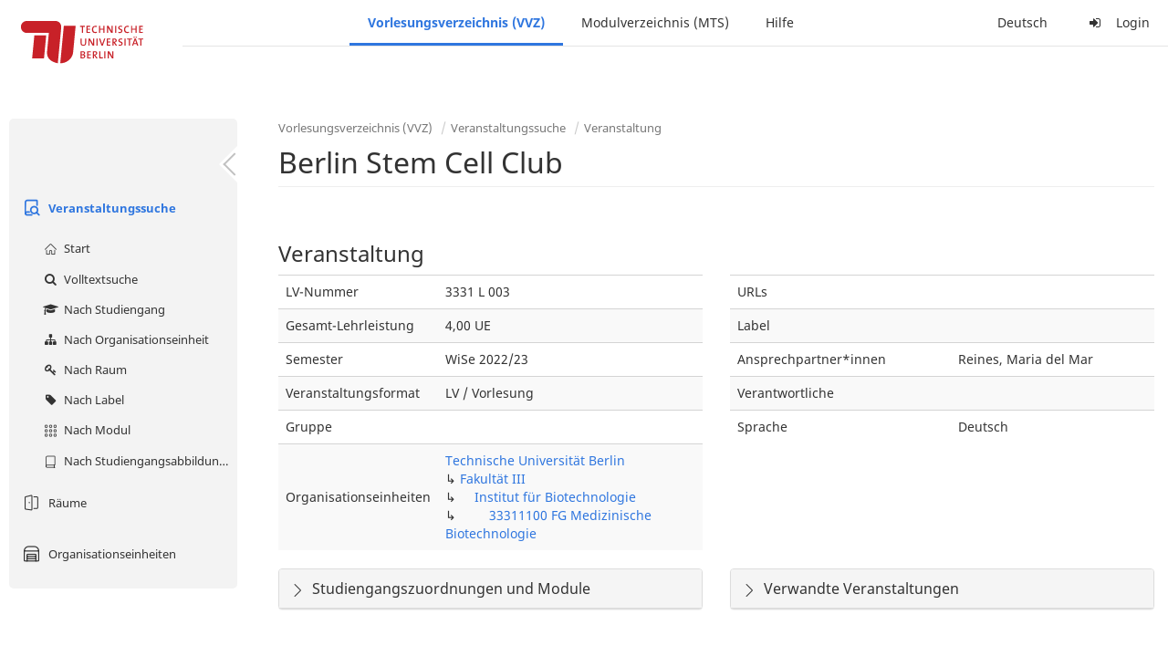

--- FILE ---
content_type: text/html;charset=utf-8
request_url: https://moseskonto.tu-berlin.de/moses/verzeichnis/veranstaltungen/veranstaltung.html?veranstaltung=110553
body_size: 8289
content:
<?xml version="1.0" encoding="UTF-8" standalone="no"?>
<!DOCTYPE html>
<html xmlns="http://www.w3.org/1999/xhtml" lang="de"><head id="j_idt12">
        <meta charset="utf-8" />
        <meta http-equiv="Content-Type" content="text/html; charset=UTF-8" />
        <meta http-equiv="X-UA-Compatible" content="IE=edge" />

        <meta id="mosesMeta" data-server_url="https://moseskonto.tu-berlin.de/moses" />
        <script type="text/javascript">
            const { server_url } = document.getElementById("mosesMeta").dataset
            window.serverUrl = server_url /*_*/

            /*_*/
            window.getResourceRootPath = (match, idx, string) => {
                // replace '/@resource/' with:
                return window.serverUrl + "/javax.faces.resource/"
            }

            async function writeClipboard (elemSelector) {
                const elem = document.querySelector(elemSelector)
                if (!elem) {
                    console.error("element $(\"", elemSelector, "\") not found!", alert("⚠ Fehler"))
                } else if (await writeClipboardText(elem.value || elem.textContent)) !elem.select || elem.select()
            }

            async function writeClipboardText (text) {
                try {
                    await navigator.clipboard.writeText(text)
                    return true
                } catch (error) {
                    prompt("⚠ Fehler: Text konnte nicht kopiert werden!", text)
                    console.error("failed to write to clipboard!", error.message)
                }
            }
        </script>
        <noscript>
            <meta http-equiv="refresh" content="0;url=https://moseskonto.tu-berlin.de/moses/error/noscript.html" />
        </noscript><link type="text/css" rel="stylesheet" href="/moses/javax.faces.resource/theme.css.html;jsessionid=Dp-5t6LPNfvxIEBVw7LIgdlBGpWaEORBgO9Cy5l4.moseskonto?ln=primefaces-bootstrap&amp;v=12.0.0&amp;e=12.0.0" /><link type="text/css" rel="stylesheet" href="/moses/javax.faces.resource/primeicons/primeicons.css.html;jsessionid=Dp-5t6LPNfvxIEBVw7LIgdlBGpWaEORBgO9Cy5l4.moseskonto?ln=primefaces&amp;v=12.0.0&amp;e=12.0.0" /><script type="text/javascript" src="/moses/javax.faces.resource/jsf.js.html;jsessionid=Dp-5t6LPNfvxIEBVw7LIgdlBGpWaEORBgO9Cy5l4.moseskonto?ln=javax.faces&amp;stage=Development"></script><script type="text/javascript" src="/moses/javax.faces.resource/omnifaces.js.html;jsessionid=Dp-5t6LPNfvxIEBVw7LIgdlBGpWaEORBgO9Cy5l4.moseskonto?ln=omnifaces&amp;v=3.14.1"></script><link type="text/css" rel="stylesheet" href="/moses/javax.faces.resource/components.css.html;jsessionid=Dp-5t6LPNfvxIEBVw7LIgdlBGpWaEORBgO9Cy5l4.moseskonto?ln=primefaces&amp;v=12.0.0&amp;e=12.0.0" /><script type="text/javascript" src="/moses/javax.faces.resource/jquery/jquery.js.html;jsessionid=Dp-5t6LPNfvxIEBVw7LIgdlBGpWaEORBgO9Cy5l4.moseskonto?ln=primefaces&amp;v=12.0.0&amp;e=12.0.0"></script><script type="text/javascript" src="/moses/javax.faces.resource/jquery/jquery-plugins.js.html;jsessionid=Dp-5t6LPNfvxIEBVw7LIgdlBGpWaEORBgO9Cy5l4.moseskonto?ln=primefaces&amp;v=12.0.0&amp;e=12.0.0"></script><script type="text/javascript" src="/moses/javax.faces.resource/core.js.html;jsessionid=Dp-5t6LPNfvxIEBVw7LIgdlBGpWaEORBgO9Cy5l4.moseskonto?ln=primefaces&amp;v=12.0.0&amp;e=12.0.0"></script><script type="text/javascript" src="/moses/javax.faces.resource/components.js.html;jsessionid=Dp-5t6LPNfvxIEBVw7LIgdlBGpWaEORBgO9Cy5l4.moseskonto?ln=primefaces&amp;v=12.0.0&amp;e=12.0.0"></script><link type="text/css" rel="stylesheet" href="/moses/javax.faces.resource/toggleswitch/toggleswitch.css.html;jsessionid=Dp-5t6LPNfvxIEBVw7LIgdlBGpWaEORBgO9Cy5l4.moseskonto?ln=primefaces&amp;v=12.0.0&amp;e=12.0.0" /><script type="text/javascript" src="/moses/javax.faces.resource/toggleswitch/toggleswitch.js.html;jsessionid=Dp-5t6LPNfvxIEBVw7LIgdlBGpWaEORBgO9Cy5l4.moseskonto?ln=primefaces&amp;v=12.0.0&amp;e=12.0.0"></script><script type="text/javascript" src="/moses/javax.faces.resource/touch/touchswipe.js.html;jsessionid=Dp-5t6LPNfvxIEBVw7LIgdlBGpWaEORBgO9Cy5l4.moseskonto?ln=primefaces&amp;v=12.0.0&amp;e=12.0.0"></script><link type="text/css" rel="stylesheet" href="/moses/javax.faces.resource/texteditor/texteditor.css.html;jsessionid=Dp-5t6LPNfvxIEBVw7LIgdlBGpWaEORBgO9Cy5l4.moseskonto?ln=primefaces&amp;v=12.0.0&amp;e=12.0.0" /><script type="text/javascript" src="/moses/javax.faces.resource/texteditor/texteditor.js.html;jsessionid=Dp-5t6LPNfvxIEBVw7LIgdlBGpWaEORBgO9Cy5l4.moseskonto?ln=primefaces&amp;v=12.0.0&amp;e=12.0.0"></script><script type="text/javascript" src="/moses/javax.faces.resource/filedownload/filedownload.js.html;jsessionid=Dp-5t6LPNfvxIEBVw7LIgdlBGpWaEORBgO9Cy5l4.moseskonto?ln=primefaces&amp;v=12.0.0&amp;e=12.0.0"></script><script type="text/javascript" src="/moses/javax.faces.resource/shared.js.html;jsessionid=Dp-5t6LPNfvxIEBVw7LIgdlBGpWaEORBgO9Cy5l4.moseskonto?ln=dist"></script><script type="text/javascript" src="/moses/javax.faces.resource/style.js.html;jsessionid=Dp-5t6LPNfvxIEBVw7LIgdlBGpWaEORBgO9Cy5l4.moseskonto?ln=dist"></script><script type="text/javascript" src="/moses/javax.faces.resource/main.js.html;jsessionid=Dp-5t6LPNfvxIEBVw7LIgdlBGpWaEORBgO9Cy5l4.moseskonto?ln=dist"></script><script type="text/javascript" src="/moses/javax.faces.resource/bootstrap.min.js.html;jsessionid=Dp-5t6LPNfvxIEBVw7LIgdlBGpWaEORBgO9Cy5l4.moseskonto?ln=js"></script><script type="text/javascript" src="/moses/javax.faces.resource/primefaces-locale.min.js.html;jsessionid=Dp-5t6LPNfvxIEBVw7LIgdlBGpWaEORBgO9Cy5l4.moseskonto?ln=js"></script><script type="text/javascript" src="/moses/javax.faces.resource/html2pdf.min.js.html;jsessionid=Dp-5t6LPNfvxIEBVw7LIgdlBGpWaEORBgO9Cy5l4.moseskonto?ln=js"></script><script type="text/javascript">if(window.PrimeFaces){PrimeFaces.settings.locale='de';PrimeFaces.settings.viewId='/verzeichnis/veranstaltungen/veranstaltung.xhtml';PrimeFaces.settings.contextPath='/moses';PrimeFaces.settings.cookiesSecure=false;PrimeFaces.settings.projectStage='Development';}</script>

    <title>Moses - 
        Berlin Stem Cell Club (LV / Seminar)
    </title>

    
    <link rel="apple-touch-icon" href="/moses/docs/images/favicon/apple-touch-icon.png" sizes="180x180" />
    <link rel="icon" type="image/png" href="/moses/docs/images/favicon/favicon-32x32.png" sizes="32x32" />
    <link rel="icon" type="image/png" href="/moses/docs/images/favicon/favicon-16x16.png" sizes="16x16" />
    
    <link crossorigin="use-credentials" rel="manifest" href="/moses/docs/images/favicon/manifest.json" />
    <link rel="mask-icon" href="/moses/docs/images/favicon/safari-pinned-tab.svg" color="#5bbad5" />
    <link rel="shortcut icon" href="/moses/docs/images/favicon/favicon.ico" />
    <meta name="msapplication-config" content="/moses/docs/images/favicon/browserconfig.xml" />

    <meta name="theme-color" content="#2F76DF" />
        <meta name="viewport" content="width=device-width, initial-scale=1" /></head><body>

    <script>
        // Prevent Safari's bfcache:
        // Even-tough all imaginable http response headers that prevent caching are set, Safari still does not reload
        // the page when the browser's back button was used. These stale pages will then result in an immediate timeout
        // exception since Jakarta Faces has discarded the servlet already. The only way to prevent this is to
        // immediately reload the page.
        window.addEventListener("pageshow", function (event) {
            if (event.persisted) {
                window.location.reload()
            }
        })
    </script>
<form id="defaultMessageForm" name="defaultMessageForm" method="post" action="/moses/verzeichnis/veranstaltungen/veranstaltung.html;jsessionid=Dp-5t6LPNfvxIEBVw7LIgdlBGpWaEORBgO9Cy5l4.moseskonto?jfwid=Dp-5t6LPNfvxIEBVw7LIgdlBGpWaEORBgO9Cy5l4:0" enctype="application/x-www-form-urlencoded">
<input type="hidden" name="defaultMessageForm" value="defaultMessageForm" />
<div id="defaultMessageForm:defaultMessage">
        <div class="container moses-growl ">

        </div></div><input type="hidden" name="javax.faces.ViewState" id="j_id1:javax.faces.ViewState:0" value="2907285830151394695:1820890060908356297" autocomplete="off" /><input type="hidden" name="javax.faces.ClientWindow" id="j_id1:javax.faces.ClientWindow:0" value="Dp-5t6LPNfvxIEBVw7LIgdlBGpWaEORBgO9Cy5l4:0" autocomplete="off" />
</form>
<form id="confirmDialogForm" name="confirmDialogForm" method="post" action="/moses/verzeichnis/veranstaltungen/veranstaltung.html;jsessionid=Dp-5t6LPNfvxIEBVw7LIgdlBGpWaEORBgO9Cy5l4.moseskonto?jfwid=Dp-5t6LPNfvxIEBVw7LIgdlBGpWaEORBgO9Cy5l4:0" enctype="application/x-www-form-urlencoded">
<input type="hidden" name="confirmDialogForm" value="confirmDialogForm" />
<div class="modal modal-confirm fade" tabindex="-1" role="dialog"><div class="modal-dialog"><div class="modal-content"><div class="modal-header"><button type="button" class="close" data-dismiss="modal" aria-label="Abbrechen"><span aria-hidden="aria-hidden" class="fa fa-fw fa-close"></span></button><h4 class="modal-title"><span class="modal-confirm-icon fa fa-fw fa-space fa-warning"></span><span class="modal-confirm-title">Bestätigung</span></h4></div><div class="modal-body"><p class="modal-confirm-message">Sind Sie sich sicher?</p></div><div class="modal-footer"><button type="button" class="btn btn-default modal-confirm-cancel" data-dismiss="modal"><span class="fa fa-space fa-times"></span><span>Abbrechen</span></button><button type="button" class="btn btn-danger modal-confirm-ok" data-dismiss="modal"><span class="fa fa-space fa-check"></span><span>OK</span></button></div></div></div></div><input type="hidden" name="javax.faces.ViewState" id="j_id1:javax.faces.ViewState:1" value="2907285830151394695:1820890060908356297" autocomplete="off" /><input type="hidden" name="javax.faces.ClientWindow" id="j_id1:javax.faces.ClientWindow:1" value="Dp-5t6LPNfvxIEBVw7LIgdlBGpWaEORBgO9Cy5l4:0" autocomplete="off" />
</form>
<form id="popupNotificationForm" name="popupNotificationForm" method="post" action="/moses/verzeichnis/veranstaltungen/veranstaltung.html;jsessionid=Dp-5t6LPNfvxIEBVw7LIgdlBGpWaEORBgO9Cy5l4.moseskonto?jfwid=Dp-5t6LPNfvxIEBVw7LIgdlBGpWaEORBgO9Cy5l4:0" enctype="application/x-www-form-urlencoded">
<input type="hidden" name="popupNotificationForm" value="popupNotificationForm" />
<div id="popupNotificationForm:j_idt39" class="modal " aria-hidden="aria-hidden" tabindex="-1" role="dialog"><input id="popupNotificationForm:j_idt39_input" name="popupNotificationForm:j_idt39_input" hidden="true" value="ACCEPTED" onchange="Moses.Component.Modal.update('popupNotificationForm:j_idt39', event)" /><input id="popupNotificationForm:j_idt39_top" name="popupNotificationForm:j_idt39_top" hidden="true" value="" /><input id="popupNotificationForm:j_idt39_left" name="popupNotificationForm:j_idt39_left" hidden="true" value="" /><input id="popupNotificationForm:j_idt39_width" name="popupNotificationForm:j_idt39_width" hidden="true" value="" /><input id="popupNotificationForm:j_idt39_height" name="popupNotificationForm:j_idt39_height" hidden="true" value="" /><div class="modal-dialog modal-md"><div class="modal-content"><div class="modal-header"><button type="button" class="close btn" onclick="Moses.Component.Modal.decline('popupNotificationForm:j_idt39', event)" aria-label="Abbrechen"><span aria-hidden="aria-hidden" class="ic-close-big"></span></button><h4 class="modal-title"></h4></div><div class="modal-body"></div></div></div><script>Moses.Component.Modal.restore('popupNotificationForm:j_idt39', {'backdrop':'true','keyboard':true,'draggable':false,'dragged':false,'styleTop':'','styleLeft':'','resizable':false,'resized':false,'styleWidth':'','styleHeight':'','collapse':false,'show':false})</script></div><input type="hidden" name="javax.faces.ViewState" id="j_id1:javax.faces.ViewState:2" value="2907285830151394695:1820890060908356297" autocomplete="off" /><input type="hidden" name="javax.faces.ClientWindow" id="j_id1:javax.faces.ClientWindow:2" value="Dp-5t6LPNfvxIEBVw7LIgdlBGpWaEORBgO9Cy5l4:0" autocomplete="off" />
</form>


    <div id="loading-indicator"></div>

    <header id="header">
        <a href="https://moseskonto.tu-berlin.de/moses/index.html" id="header-logo">
            <img src="/moses/docs/images/template/university-logo.svg" alt="Technische Universität Berlin Logo" />
        </a>

        <nav id="nav-top"></nav>
    </header>

    <div id="header-border"></div>


    <aside id="aside">
        <nav id="nav-aside"></nav>
    </aside>

    <main id="content" class="container-fluid"><div id="page-title" class="page-header">

            <ol class="breadcrumb">
                    <li><a href="https://moseskonto.tu-berlin.de/moses/verzeichnis/index.html">Vorlesungsverzeichnis (VVZ)</a>
                    </li>
                    <li><a href="https://moseskonto.tu-berlin.de/moses/verzeichnis/veranstaltungen/index.html">Veranstaltungssuche</a>
                    </li>
                    <li><a href=";jsessionid=Dp-5t6LPNfvxIEBVw7LIgdlBGpWaEORBgO9Cy5l4.moseskonto#">Veranstaltung</a>
                    </li>
            </ol>

            <h1>
        Berlin Stem Cell Club
        <small></small>
            </h1></div>
<form id="main-form" name="main-form" method="post" action="/moses/verzeichnis/veranstaltungen/veranstaltung.html;jsessionid=Dp-5t6LPNfvxIEBVw7LIgdlBGpWaEORBgO9Cy5l4.moseskonto?jfwid=Dp-5t6LPNfvxIEBVw7LIgdlBGpWaEORBgO9Cy5l4:0" enctype="application/x-www-form-urlencoded">
<input type="hidden" name="main-form" value="main-form" />
<div id="main-form:j_idt63:view-base-raum-aendern-modal"></div><div id="main-form:j_idt63:view-base-dozierende-modal"></div><div id="main-form:j_idt63:view-base-delete-modal"></div><div id="main-form:j_idt63:view-base-kommentar-modal"></div><div id="main-form:j_idt63:view-base-buchung-lve-modal"></div><div id="main-form:j_idt63:view-base-buchung-notiz-modal"></div><div id="main-form:j_idt63:view-base-label-modal"></div><div id="main-form:j_idt63:view-base-curriculum-conflicts-modal"></div><div id="main-form:j_idt63:view-base-cal-export-modal"></div><div id="main-form:j_idt63:view-base-pvhinweis-modal"><div id="main-form:j_idt63:hinweis-modal:hinweis-modal" class="modal " tabindex="-1" role="dialog"><input id="main-form:j_idt63:hinweis-modal:hinweis-modal_input" name="main-form:j_idt63:hinweis-modal:hinweis-modal_input" hidden="true" onchange="Moses.Component.Modal.update('main-form:j_idt63:hinweis-modal:hinweis-modal', event)" /><input id="main-form:j_idt63:hinweis-modal:hinweis-modal_top" name="main-form:j_idt63:hinweis-modal:hinweis-modal_top" hidden="true" value="" /><input id="main-form:j_idt63:hinweis-modal:hinweis-modal_left" name="main-form:j_idt63:hinweis-modal:hinweis-modal_left" hidden="true" value="" /><input id="main-form:j_idt63:hinweis-modal:hinweis-modal_width" name="main-form:j_idt63:hinweis-modal:hinweis-modal_width" hidden="true" value="" /><input id="main-form:j_idt63:hinweis-modal:hinweis-modal_height" name="main-form:j_idt63:hinweis-modal:hinweis-modal_height" hidden="true" value="" /><div class="modal-dialog modal-fullscreen"><div class="modal-content"><div class="modal-header"><button type="button" class="close btn" onclick="Moses.Component.Modal.decline('main-form:j_idt63:hinweis-modal:hinweis-modal', event)" aria-label="Abbrechen"><span aria-hidden="aria-hidden" class="ic-close-big"></span></button><h4 class="modal-title">Wichtiger Hinweis zur Anmeldung</h4></div><div class="modal-body">

            <div class="form-group">Bitte beachten Sie: Einige der von Ihnen hinzugefügten Veranstaltungen sind Teil eines Platzvergabeverfahrens und daher teilnahmebeschränkt. Nachfolgend finden Sie eine Übersicht der betroffenen Veranstaltungen und der zugehörigen Wahlen:

                <div class="gutter-v-3"></div>

            </div></div><div class="modal-footer"><a id="main-form:j_idt63:hinweis-modal:j_idt5049" href="#" class="ui-commandlink ui-widget btn btn-default" onclick="PrimeFaces.ab({s:&quot;main-form:j_idt63:hinweis-modal:j_idt5049&quot;,f:&quot;main-form&quot;,p:&quot;main-form:j_idt63:hinweis-modal:j_idt5049&quot;,u:&quot;main-form&quot;,ps:true});return false;"><span class="ic-cancel-big ic-space-r"></span>OK
                </a><script id="main-form:j_idt63:hinweis-modal:j_idt5049_s" type="text/javascript">$(function(){PrimeFaces.cw("CommandLink","widget_main_form_j_idt63_hinweis_modal_j_idt5049",{id:"main-form:j_idt63:hinweis-modal:j_idt5049"});});</script></div></div></div><script>Moses.Component.Modal.restore('main-form:j_idt63:hinweis-modal:hinweis-modal', {'backdrop':'true','keyboard':true,'draggable':false,'dragged':false,'styleTop':'','styleLeft':'','resizable':false,'resized':false,'styleWidth':'','styleHeight':'','collapse':false,'show':false})</script></div></div>
        <div id="main-form:j_idt5051">

        </div>
            <div class="clearfix"></div>
        <div id="main-form:veranstaltung-infos">

            <h3>Veranstaltung</h3>
            <div class="row">
                <div class="col-md-6">

                    <div class="table-responsive">
                        <table class="table">
                            <tr>
                                <td>LV-Nummer</td>
                                <td>3331 L 003</td>
                            </tr><tr>
                                <td>Gesamt-Lehrleistung</td>
                                <td>4,00 UE</td></tr>

                            <tr>
                                <td>Semester</td>
                                <td>WiSe 2022/23</td>
                            </tr>

                            <tr>
                                <td>Veranstaltungsformat</td>
                                <td>LV / Vorlesung</td>
                            </tr>

                            <tr>
                                <td>Gruppe</td>
                                <td></td>
                            </tr>

                            <tr>
                                <td>Organisationseinheiten</td>
                                <td>
                
                <a href="/moses/verzeichnis/veranstaltungen/organisationseinheit.html;jsessionid=Dp-5t6LPNfvxIEBVw7LIgdlBGpWaEORBgO9Cy5l4.moseskonto?oe=927">
                        Technische Universität Berlin
                    </a>
                <br />
                ↳ 
                <a href="/moses/verzeichnis/veranstaltungen/organisationseinheit.html;jsessionid=Dp-5t6LPNfvxIEBVw7LIgdlBGpWaEORBgO9Cy5l4.moseskonto?oe=3">
                        Fakultät III
                    </a>
                <br />
                ↳     
                <a href="/moses/verzeichnis/veranstaltungen/organisationseinheit.html;jsessionid=Dp-5t6LPNfvxIEBVw7LIgdlBGpWaEORBgO9Cy5l4.moseskonto?oe=23">
                        Institut für Biotechnologie
                    </a>
                <br />
                ↳         
                <a href="/moses/verzeichnis/veranstaltungen/organisationseinheit.html;jsessionid=Dp-5t6LPNfvxIEBVw7LIgdlBGpWaEORBgO9Cy5l4.moseskonto?oe=328">
                        33311100 FG Medizinische Biotechnologie
                    </a>
                <br />
                                </td>
                            </tr>
                        </table>
                    </div>
                </div>

                <div class="col-md-6">
                    <div class="table-responsive">
                        <table class="table"><tr>
                                <td>URLs</td>
                                <td class="text-ellipsis"><div id="main-form:veranstaltung-infos:j_idt5116" class="" style=""></div>
                                </td></tr><tr>
                                <td>Label</td>
                                <td>
                                </td></tr><tr>
                                <td>Ansprechpartner*innen</td>
                                <td class="text-ellipsis" title="Reines, Maria del Mar"><div id="main-form:veranstaltung-infos:j_idt5126" class="" style=""><span id="main-form:veranstaltung-infos:j_idt5126:0" class="" style="">
                                        Reines, Maria del Mar
                                    </span></div>
                                </td></tr><tr>
                                <td>Verantwortliche</td>
                                <td class="text-ellipsis"><div id="main-form:veranstaltung-infos:j_idt5131" class="" style=""></div>
                                </td></tr>

                            <tr>
                                <td>Sprache</td>
                                <td>Deutsch</td>
                            </tr>
                        </table>
                    </div>
                </div>
            </div><div class="row">
                <div class="col-md-6">

        <div id="main-form:veranstaltung-infos:j_idt5169" class="moses-collapsible-panel panel panel-default  collapsed"><input id="main-form:veranstaltung-infos:j_idt5169:state" type="text" name="main-form:veranstaltung-infos:j_idt5169:state" value="true" class="form-control" style="display: none;" />

            <div class="panel-heading" onclick="Moses.Component.Collapsible.toggle('main-form:veranstaltung-infos:j_idt5169', event, '', '', ''); return false;"><span class="panel-title">
                    Studiengangszuordnungen  und Module
                </span>
            </div>

        </div>
                </div>

                <div class="col-md-6">

        <div id="main-form:veranstaltung-infos:j_idt5214" class="moses-collapsible-panel panel panel-default  collapsed"><input id="main-form:veranstaltung-infos:j_idt5214:state" type="text" name="main-form:veranstaltung-infos:j_idt5214:state" value="true" class="form-control" style="display: none;" />

            <div class="panel-heading" onclick="Moses.Component.Collapsible.toggle('main-form:veranstaltung-infos:j_idt5214', event, '', '', ''); return false;"><span class="panel-title">
                    Verwandte Veranstaltungen
                </span>
            </div>

        </div>
                </div></div>

        </div>
            <div class="gutter-v-2"></div>
        <div id="main-form:bg-list">

            <h3>Termine (1)</h3>
                <div class="well well-sm">
        <div id="main-form:bg-list:j_idt5248:0:j_idt5250">

            <div class="row">
                <div class="col-sm-4">
                    <div class="form-group">
                        <label>Zeitraum</label><br />

                        Do. 06.04.23, 16:00 - 19:00
                    </div>
                </div>

                <div class="col-sm-8">
                    <div class="form-group">
                        <label>Ort</label><br /><div id="main-form:bg-list:j_idt5248:0:j_idt5250:j_idt5257:j_idt5258" class="" style="display: inline;"><span id="main-form:bg-list:j_idt5248:0:j_idt5250:j_idt5257:j_idt5258:0" class="" style="">
            Wedding
        </span></div>
            ,<div id="main-form:bg-list:j_idt5248:0:j_idt5250:j_idt5257:j_idt5262" class="" style="display: inline;"><span id="main-form:bg-list:j_idt5248:0:j_idt5250:j_idt5257:j_idt5262:0" class="" style="">
                TIB13b 110 (Hörsaal B)
            </span></div>
                    </div>
                </div>
            </div>

            <div class="row">
                <div class="col-sm-4">
                    <div class="form-group">
                        <label>Organisationseinheit</label><br /><div id="main-form:bg-list:j_idt5248:0:j_idt5250:j_idt5290" class="" style="display: inline;"><span id="main-form:bg-list:j_idt5248:0:j_idt5250:j_idt5290:0" class="" style="">
                            33311100 FG Medizinische Biotechnologie
                        </span></div>
                    </div>
                </div><div class="col-sm-4">
                    <div class="form-group">
                        <label>Lehrleistung</label><br />
                        4,00 UE
                    </div></div>
            </div>

        </div><a id="main-form:bg-list:j_idt5248:0:j_idt5316" href="#" class="ui-commandlink ui-widget" onclick="PrimeFaces.ab({s:&quot;main-form:bg-list:j_idt5248:0:j_idt5316&quot;,f:&quot;main-form&quot;,u:&quot;main-form&quot;});return false;">   <span class="fa fam-uncollapse fa-space"></span>Einzeltermine ausklappen  
                    </a><script id="main-form:bg-list:j_idt5248:0:j_idt5316_s" type="text/javascript">$(function(){PrimeFaces.cw("CommandLink","widget_main_form_bg_list_j_idt5248_0_j_idt5316",{id:"main-form:bg-list:j_idt5248:0:j_idt5316"});});</script>
                </div>

        </div>
            <div class="gutter-v-2"></div>
        <div id="main-form:j_idt5532">

            <div id="calendar-point"><div id="main-form:j_idt5532:calendar-including-warnings"><div id="main-form:j_idt5532:calendar-including-filter"><div style="line-height: 41px;" class="pull-right"><span class="" id="main-form:j_idt5532:j_idt5546:j_idt5547" style="" data-toggle="popover" data-animation="true" data-container="body" data-delay="0" data-trigger="hover" data-placement="left" data-collision="null" data-hide-others="false" data-popover-class="tab-calendar-key-popover" data-popover-style=""><div class="title" style="display: none">Legende der Farbgebungen<div class="clearfix"></div></div><div class="content" style="display: none">
                <div class="row"><div class="col-md-6">
                        <div class="form-group">
                            <label>Lehrformat</label><br />
                            Jedes Format bekommt eine Farbe
                        </div></div><div class="col-md-6">
                        <div class="form-group">
                            <label>Campus</label><br />
                            Jeder Campus bekommt eine Farbe
                        </div></div>
                </div></div>
            <a><span class="fa fa-map-o fa-space"></span>Legende</a></span><script>Moses.Component.Popover.prepare('main-form:j_idt5532:j_idt5546:j_idt5547')</script></div><ul style="width: calc(100% - 90px);" class="nav nav-tabs"><li class="active"><a id="main-form:j_idt5532:j_idt5573" href="#" class="ui-commandlink ui-widget" onclick="PrimeFaces.ab({s:&quot;main-form:j_idt5532:j_idt5573&quot;,f:&quot;main-form&quot;,p:&quot;main-form:j_idt5532:j_idt5573&quot;,u:&quot;main-form:j_idt5532:calendar-including-filter&quot;});return false;">
                                        Semester
                                    </a><script id="main-form:j_idt5532:j_idt5573_s" type="text/javascript">$(function(){PrimeFaces.cw("CommandLink","widget_main_form_j_idt5532_j_idt5573",{id:"main-form:j_idt5532:j_idt5573"});});</script></li><li class=""><a id="main-form:j_idt5532:j_idt5576" href="#" class="ui-commandlink ui-widget" onclick="PrimeFaces.ab({s:&quot;main-form:j_idt5532:j_idt5576&quot;,f:&quot;main-form&quot;,p:&quot;main-form:j_idt5532:j_idt5576&quot;,u:&quot;main-form:j_idt5532:calendar-including-filter&quot;});return false;">
                                        Einzelne Woche
                                    </a><script id="main-form:j_idt5532:j_idt5576_s" type="text/javascript">$(function(){PrimeFaces.cw("CommandLink","widget_main_form_j_idt5532_j_idt5576",{id:"main-form:j_idt5532:j_idt5576"});});</script></li><li class=""><a id="main-form:j_idt5532:j_idt5579" href="#" class="ui-commandlink ui-widget" onclick="PrimeFaces.ab({s:&quot;main-form:j_idt5532:j_idt5579&quot;,f:&quot;main-form&quot;,p:&quot;main-form:j_idt5532:j_idt5579&quot;,u:&quot;main-form:j_idt5532:calendar-including-filter&quot;});return false;">
                                        Einzelner Tag
                                    </a><script id="main-form:j_idt5532:j_idt5579_s" type="text/javascript">$(function(){PrimeFaces.cw("CommandLink","widget_main_form_j_idt5532_j_idt5579",{id:"main-form:j_idt5532:j_idt5579"});});</script></li><li class=""><a id="main-form:j_idt5532:j_idt5582" href="#" class="ui-commandlink ui-widget" onclick="PrimeFaces.ab({s:&quot;main-form:j_idt5532:j_idt5582&quot;,f:&quot;main-form&quot;,p:&quot;main-form:j_idt5532:j_idt5582&quot;,u:&quot;main-form:j_idt5532:calendar-including-filter&quot;});return false;">
                                        Benutzerdefinierter Zeitraum
                                    </a><script id="main-form:j_idt5532:j_idt5582_s" type="text/javascript">$(function(){PrimeFaces.cw("CommandLink","widget_main_form_j_idt5532_j_idt5582",{id:"main-form:j_idt5532:j_idt5582"});});</script></li><li class=""><a id="main-form:j_idt5532:j_idt5585" href="#" class="ui-commandlink ui-widget" onclick="PrimeFaces.ab({s:&quot;main-form:j_idt5532:j_idt5585&quot;,f:&quot;main-form&quot;,p:&quot;main-form:j_idt5532:j_idt5585&quot;,u:&quot;main-form:j_idt5532:calendar-including-filter&quot;});return false;">
                                        Alle Wochen
                                    </a><script id="main-form:j_idt5532:j_idt5585_s" type="text/javascript">$(function(){PrimeFaces.cw("CommandLink","widget_main_form_j_idt5532_j_idt5585",{id:"main-form:j_idt5532:j_idt5585"});});</script></li></ul>

                            <div class="clearfix"></div><div class="gutter-v-2"></div>

                            
                            <div class="tab-calendar-settings-well">

        <div id="main-form:j_idt5532:j_idt5628" class="moses-collapsible tab-calendar-settings-collapsible collapsed"><input id="main-form:j_idt5532:j_idt5628:state" type="hidden" name="main-form:j_idt5532:j_idt5628:state" value="true" />

            <div class="moses-collapsible-header" onclick="Moses.Component.Collapsible.toggle('main-form:j_idt5532:j_idt5628', event, '', '', ''); return false;">
                Kalenderoptionen
                
            </div>

        </div>
                            </div><div id="main-form:j_idt5532:calendar" class="tab-calendar-calendar"><div id="main-form:j_idt5532:week-calendar-component" class="moses-calendar-wrapper" data-testid="week-calendar"><div class="moses-calendar week-calendar-component ruled moses-calendar-5" style=""><div class="moses-calendar-timeline"><div class="moses-calendar-timeline-header"></div><div class="moses-calendar-timeline-body" style="height: 440.000000px;"><div class="moses-calendar-timeline-marker" style="line-height: 0;position: relative;top: calc(0.000000px + 0.0em)">08:00</div><div class="moses-calendar-timeline-marker" style="line-height: 0;position: relative;top: calc(40.000000px + 0.0em)">09:00</div><div class="moses-calendar-timeline-marker" style="line-height: 0;position: relative;top: calc(80.000000px + 0.0em)">10:00</div><div class="moses-calendar-timeline-marker" style="line-height: 0;position: relative;top: calc(120.000000px + 0.0em)">11:00</div><div class="moses-calendar-timeline-marker" style="line-height: 0;position: relative;top: calc(160.000000px + 0.0em)">12:00</div><div class="moses-calendar-timeline-marker" style="line-height: 0;position: relative;top: calc(200.000000px + 0.0em)">13:00</div><div class="moses-calendar-timeline-marker" style="line-height: 0;position: relative;top: calc(240.000000px + 0.0em)">14:00</div><div class="moses-calendar-timeline-marker" style="line-height: 0;position: relative;top: calc(280.000000px + 0.0em)">15:00</div><div class="moses-calendar-timeline-marker" style="line-height: 0;position: relative;top: calc(320.000000px + 0.0em)">16:00</div><div class="moses-calendar-timeline-marker" style="line-height: 0;position: relative;top: calc(360.000000px + 0.0em)">17:00</div><div class="moses-calendar-timeline-marker" style="line-height: 0;position: relative;top: calc(400.000000px + 0.0em)">18:00</div></div></div><div class="moses-calendar-days"><input name="main-form:j_idt5532:week-calendar-component_scroll_left" type="hidden" value="0.0" /><div id="main-form:j_idt5532:week-calendar-component:0:-1" class="moses-calendar-day" style="width: 20.000000%;"><div class="moses-calendar-day-header">
                                        
                                        Mo.
                                    </div><div class="moses-calendar-day-body" style="background-size: auto 40px !important;height: 440.000000px;"><div class="moses-calendar-day-body-inner"></div></div></div><div id="main-form:j_idt5532:week-calendar-component:1:-1" class="moses-calendar-day" style="width: 20.000000%;"><div class="moses-calendar-day-header">
                                        
                                        Di.
                                    </div><div class="moses-calendar-day-body" style="background-size: auto 40px !important;height: 440.000000px;"><div class="moses-calendar-day-body-inner"></div></div></div><div id="main-form:j_idt5532:week-calendar-component:2:-1" class="moses-calendar-day" style="width: 20.000000%;"><div class="moses-calendar-day-header">
                                        
                                        Mi.
                                    </div><div class="moses-calendar-day-body" style="background-size: auto 40px !important;height: 440.000000px;"><div class="moses-calendar-day-body-inner"></div></div></div><div id="main-form:j_idt5532:week-calendar-component:3:-1" class="moses-calendar-day" style="width: 20.000000%;"><div class="moses-calendar-day-header">
                                        
                                        Do.
                                    </div><div class="moses-calendar-day-body" style="background-size: auto 40px !important;height: 440.000000px;"><div class="moses-calendar-day-body-inner"><div id="main-form:j_idt5532:week-calendar-component:3:0" class="moses-calendar-event-wrapper" style="width: 100.000000%;height: 120.000000px;top: 320.000000px;left: 0.000000%;"><div id="main-form:j_idt5532:week-calendar-component:3:0:event" data-testid="tab-calendar-week-event" class="moses-calendar-event ellipsis                                             purple"><span class="popover-anchor" id="main-form:j_idt5532:week-calendar-component:3:0:out-termin:out-termin-dto-popover" style="display: block; width: 100%; height: 100%;" data-toggle="popover" data-animation="false" data-container="body" data-delay="0" data-trigger="hover" data-placement="top" data-collision="fit" data-hide-others="false" data-popover-class="termin-popover hidden-xs" data-popover-style=""><div class="title" style="display: none">Berlin Stem Cell Club (LV / Seminar)<div class="clearfix"></div></div><div class="content" style="display: none"><div class="row"><div class="col-sm-6"><div class="form-group"><label>LV-Nummer</label><br/>3331 L 003</div></div><div class="col-sm-6"><div class="form-group"><label>Format</label><br/>Vorlesung</div></div></div><div class="row"><div class="col-sm-6"><div class="form-group"><label>Sprache</label><br/>Deutsch</div></div></div><div class="row"></div><div class="form-group"><label>Organisationseinheiten</label><br/>33311100 FG Medizinische Biotechnologie</div><div class="row"></div><div class="row"><div class="col-sm-6"><div class="form-group"><label>Datum/Uhrzeit</label><br/>Do. 06.04.23, 16:00 - 19:00</div></div><div class="col-sm-6"><div class="form-group"><label>Ort</label><br/>Wedding, TIB13b 110 (Hörsaal B)</div></div></div><div class="row"><div class="col-sm-6"><div class="form-group"><label>Vor-/Nachbereitungsdauer</label><br/>0min/0min</div></div></div><div class="row"></div></div><a class="ellipsis" href="https://moseskonto.tu-berlin.de/moses/verzeichnis/veranstaltungen/veranstaltung.html?veranstaltung=110553" data-testid="veranstaltung-name">Berlin Stem Cell Club</a><br/><small class="ellipsis" data-testid="ort">Wedding, <a href="https://moseskonto.tu-berlin.de/moses/verzeichnis/veranstaltungen/raum.html?semester=69&amp;szenario=null&amp;location=raumgruppe201&amp;dateforweek=2023-04-06&amp;search=true">TIB13b 110 (Hörsaal B)</a></small><br/>

            <div class="bot-right"><div style="display: inline-block;" class="dropdown"><a id="main-form:j_idt5532:week-calendar-component:3:0:out-termin:out-termin-dropdown" class="dropdown-toggle  " style="" title="" role="button" data-toggle="dropdown" data-dropdown-position-my="right top" data-dropdown-position-at="right bottom" aria-haspopup="true" aria-expanded="false" data-dropdown-onshow="Moses.Component.TabCalendar.onDropdownShow()" data-dropdown-onhidden="Moses.Component.TabCalendar.onDropdownHidden()">
                        <span class="caret" data-html2canvas-ignore="true"></span></a><ul id="main-form:j_idt5532:week-calendar-component:3:0:out-termin:out-termin-dropdown_menu" class="dropdown-menu  " style="" aria-labelledby="main-form:j_idt5532:week-calendar-component:3:0:out-termin:out-termin-dropdown"><li title="Übersicht nach..." class="dropdown-header  " style=" ">Übersicht nach...</li><li title="OE “33311100 FG Medizinische Biotechnologie”" class="  " style=" "><a onclick="Moses.Component.DropdownMenu.click(event, 'main-form:j_idt5532:week-calendar-component:3:0:out-termin:out-termin-dropdown')" href="https://moseskonto.tu-berlin.de/moses/verzeichnis/veranstaltungen/organisationseinheit.html?semester=69&amp;oe=328&amp;search=true&amp;calendarTab=WEEK&amp;dateforweek=2023-04-06" target="_blank" class=""><span class="fa fa-fw fa-space fam-oe"></span>OE “33311100 FG Medizinische Biotechnologie”</a></li><li title="Raum “TIB13b 110 (Hörsaal B)”" class="  " style=" "><a onclick="Moses.Component.DropdownMenu.click(event, 'main-form:j_idt5532:week-calendar-component:3:0:out-termin:out-termin-dropdown')" href="https://moseskonto.tu-berlin.de/moses/verzeichnis/veranstaltungen/raum.html?semester=69&amp;location=raumgruppe201&amp;calendarTab=WEEK&amp;dateforweek=2023-04-06" target="_blank" class=""><span class="fa fa-fw fa-space fam-raum"></span>Raum “TIB13b 110 (Hörsaal B)”</a></li><script>Moses.Component.DropdownMenu.prepare('main-form:j_idt5532:week-calendar-component:3:0:out-termin:out-termin-dropdown')</script></ul></div>
            </div></span><script>Moses.Component.Popover.prepare('main-form:j_idt5532:week-calendar-component:3:0:out-termin:out-termin-dto-popover')</script></div></div></div></div></div><div id="main-form:j_idt5532:week-calendar-component:4:-1" class="moses-calendar-day" style="width: 20.000000%;"><div class="moses-calendar-day-header">
                                        
                                        Fr.
                                    </div><div class="moses-calendar-day-body" style="background-size: auto 40px !important;height: 440.000000px;"><div class="moses-calendar-day-body-inner"></div></div></div></div></div><script>Moses.Component.Calendar.restore('main-form:j_idt5532:week-calendar-component')</script></div></div><div id="main-form:j_idt5532:calendar-buttons-bottom" class="form-inline">
                                <div class="row">
                                    <div class="col-md-3"><div class="btn-toolbar">
                                            <a class="dropdown-toggle btn btn-default" data-toggle="dropdown"><span class="ic ic-download ic-space-r"></span> Kalender exportieren <span class="caret"></span>
                                            </a>
                                            <ul class="dropdown-menu">
                                                <li><a id="main-form:j_idt5532:j_idt5712" href="#" class="ui-commandlink ui-widget" onclick="PrimeFaces.ab({s:&quot;main-form:j_idt5532:j_idt5712&quot;,f:&quot;main-form&quot;,p:&quot;main-form:j_idt5532:calendar-buttons-bottom&quot;,u:&quot;main-form:j_idt5532:calendar-buttons-bottom&quot;,onco:function(xhr,status,args,data){printPdf('main-form:j_idt5532:week-calendar-component', 'Stundenplan für &quot;Berlin Stem Cell Club (LV / Seminar)&quot;', 'WiSe 2022/23', 'false');}});return false;"><span class="ic ic-pdf ic-space-r"></span> Kalender als PDF exportieren
                                                    </a><script id="main-form:j_idt5532:j_idt5712_s" type="text/javascript">$(function(){PrimeFaces.cw("CommandLink","widget_main_form_j_idt5532_j_idt5712",{id:"main-form:j_idt5532:j_idt5712"});});</script>
                                                </li>
                                                <li><a id="main-form:j_idt5532:j_idt5717" href="#" class="ui-commandlink ui-widget" onclick="PrimeFaces.ab({s:&quot;main-form:j_idt5532:j_idt5717&quot;,f:&quot;main-form&quot;,u:&quot;main-form:j_idt63:view-base-cal-export-modal main-form:j_idt5532:calendar-buttons-bottom&quot;});return false;" title="Die XLS-Datei lässt sich mit MS Excel, Libre Office Calc und vielen weiteren Tabellenkalkulationen öffnen"><span class="ic ic-excel ic-space-r"></span> Kalender als Excel-Datei exportieren
                                                    </a><script id="main-form:j_idt5532:j_idt5717_s" type="text/javascript">$(function(){PrimeFaces.cw("CommandLink","widget_main_form_j_idt5532_j_idt5717",{id:"main-form:j_idt5532:j_idt5717"});});</script>
                                                </li>
                                            </ul></div>
                                    </div>

                                    <div class="col-md-9">
                                        <div class="btn-toolbar pull-right">
                                        </div>
                                    </div>
                                </div></div>
                            <div class="clearfix"></div></div><div id="main-form:j_idt5532:pinning-modal-wrapper"><div id="main-form:j_idt5532:pinning-modal" class="modal  draggable dragged collapsible resizable" aria-hidden="aria-hidden" tabindex="-1" role="dialog"><input id="main-form:j_idt5532:pinning-modal_input" name="main-form:j_idt5532:pinning-modal_input" hidden="true" value="DECLINED" onchange="Moses.Component.Modal.update('main-form:j_idt5532:pinning-modal', event)" /><input id="main-form:j_idt5532:pinning-modal_top" name="main-form:j_idt5532:pinning-modal_top" hidden="true" value="40px" /><input id="main-form:j_idt5532:pinning-modal_left" name="main-form:j_idt5532:pinning-modal_left" hidden="true" value="20px" /><input id="main-form:j_idt5532:pinning-modal_width" name="main-form:j_idt5532:pinning-modal_width" hidden="true" value="" /><input id="main-form:j_idt5532:pinning-modal_height" name="main-form:j_idt5532:pinning-modal_height" hidden="true" value="" /><div class="modal-dialog modal-md"><div class="modal-content"><div class="modal-header"><button type="button" class="close btn" onclick="Moses.Component.Modal.decline('main-form:j_idt5532:pinning-modal', event)" aria-label="Abbrechen"><span aria-hidden="aria-hidden" class="ic-close-big"></span></button><button type="button" class="close but" onclick="Moses.Component.Modal.collapse('main-form:j_idt5532:pinning-modal', event)" aria-label="Einklappen"><span aria-hidden="aria-hidden" class="fa fa-fw fa-minus"></span></button><h4 class="modal-title"></h4></div><div class="modal-body"></div></div></div><script>Moses.Component.Modal.restore('main-form:j_idt5532:pinning-modal', {'backdrop':'true','keyboard':true,'draggable':true,'dragged':true,'styleTop':'40px','styleLeft':'20px','resizable':true,'resized':false,'styleWidth':'','styleHeight':'','collapse':false,'show':false})</script></div></div></div>
            </div>
        </div>

        <script type="text/javascript">
            function printPdf (calendarId, title, subtitle, a3) {
                var element = document.getElementById(calendarId);

                var a3bool = (a3 === 'true');
                var format = a3bool ? 'a3' : 'a4';
                var width = a3bool ? 1550 : 1060;
                var margintop = a3bool ? 40 : 40;
                var titlesize = a3bool ? 18 : 12;
                var subtitlesize = a3bool ? 18 : 12;
                var titlevmargin = a3bool ? 20 : 20;
                var subtitlevmargin = a3bool ? 38 : 38;
                var titlemaxwidth = a3bool ? 380 : 270;

                margintop += (title.length / 130) * 5;
                subtitlevmargin += (title.length / 130) * 5;

                var opt = {
                    filename: 'stundenplan.pdf',
                    image: {type: 'jpeg', quality: 0.95},
                    html2canvas: {
                        scale: 2,
                        scrollX: 0, scrollY: 0,
                        width: width
                    },
                    margin: [margintop, 10, 10, 10],
                    jsPDF: {
                        unit: 'mm',
                        format: format, orientation: 'l',
                        hotfixes: ['px_scaling']
                    }
                };
                html2pdf().set(opt).from(element).toPdf().get('pdf').then(function (pdf) {
                    pdf.setPage(1);
                    pdf.setFontSize(titlesize);
                    pdf.text(title, 10, titlevmargin, {maxWidth: titlemaxwidth});
                    pdf.setFontSize(subtitlesize);
                    pdf.setTextColor(150);
                    pdf.text(subtitle, 10, subtitlevmargin, {maxWidth: titlemaxwidth});
                }).save();
            }
        </script>
            <div class="gutter-v2"></div><input type="hidden" name="javax.faces.ViewState" id="j_id1:javax.faces.ViewState:3" value="2907285830151394695:1820890060908356297" autocomplete="off" /><input type="hidden" name="javax.faces.ClientWindow" id="j_id1:javax.faces.ClientWindow:3" value="Dp-5t6LPNfvxIEBVw7LIgdlBGpWaEORBgO9Cy5l4:0" autocomplete="off" />
</form>
    </main>

    <footer id="status">
        <a href="http://www.innocampus.tu-berlin.de" target="_blank" class="status-item">
            <img src="/moses/docs/images/template/operator-logo.png" alt="Logo von innoCampus" title="Moses wird betrieben durch innoCampus" />
        </a>

        <div class="status-item hidden-xs">
            Version 6.06.226 (Realm 6.4.3)<br /> 
        </div>

        <div class="status-item justify-right">

            <a href="http://www.tu.berlin/footer/impressum/" target="_blank"> Impressum </a> / <a href="/moses/credits.html"> Credits </a>
        </div>
    </footer>

    <nav id="nav-bottom"></nav>


    <script>
        function ajaxStart () {
            const indicator = document.getElementById("loading-indicator")
            if (indicator) {
                indicator.classList.add("loading")
            }
        }

        function ajaxComplete () {
            const indicator = document.getElementById("loading-indicator")
            if (indicator) {
                indicator.classList.remove("loading")
            }
        }
    </script><div id="j_idt5746"></div><script id="j_idt5746_s" type="text/javascript">$(function(){PrimeFaces.cw("AjaxStatus","widget_j_idt5746",{id:"j_idt5746",delay:0,start:function(){ajaxStart();},complete:function(){ajaxComplete();}});});</script><script type="text/javascript" src="/moses/javax.faces.resource/nav.js.html;jsessionid=Dp-5t6LPNfvxIEBVw7LIgdlBGpWaEORBgO9Cy5l4.moseskonto?ln=dist"></script><script type="text/javascript">OmniFaces.Unload.init('9eef6bd2-f08c-462e-a202-82d39b4d7ae3')</script></body>
</html>